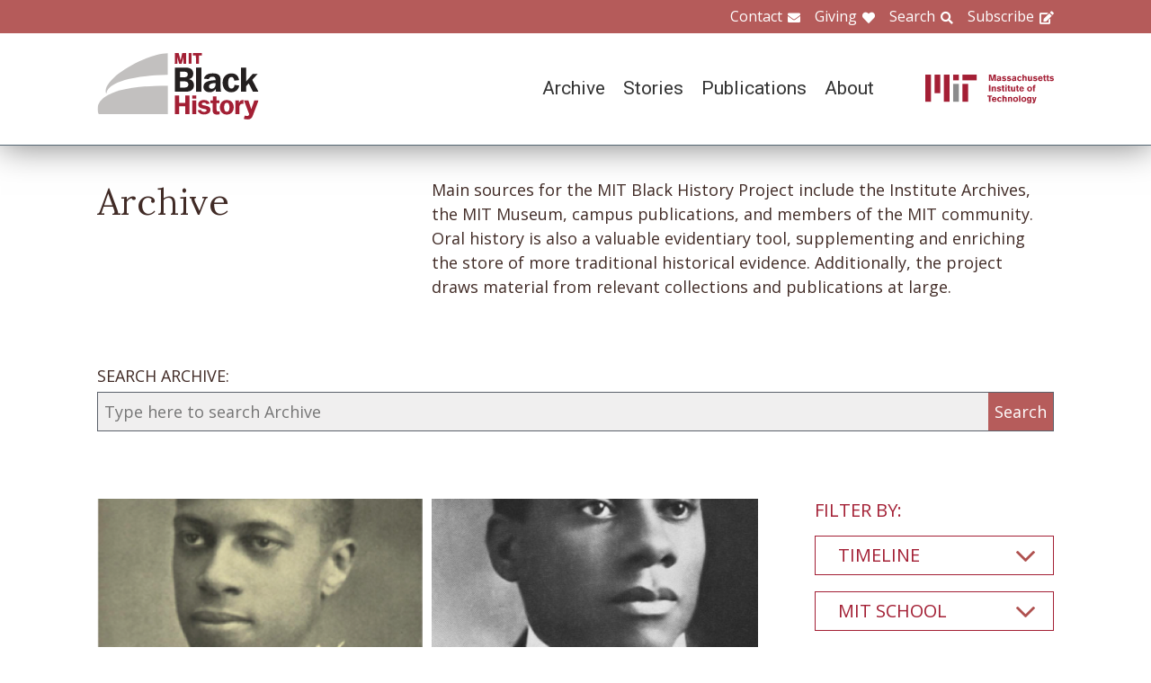

--- FILE ---
content_type: text/html; charset=UTF-8
request_url: https://www.blackhistory.mit.edu/archive-search?f%5B0%5D=career%3A107&f%5B1%5D=collection%3A164&f%5B2%5D=collection%3A172&f%5B3%5D=collection%3A242&f%5B4%5D=object%3A83&f%5B5%5D=school%3A158&f%5B6%5D=timeline%3A89&f%5B7%5D=timeline%3A90
body_size: 6811
content:

<!DOCTYPE html>
<html lang="en" dir="ltr" prefix="og: https://ogp.me/ns#" class="no-js">
  <head>
    <meta charset="utf-8" />
<script>(function(i,s,o,g,r,a,m){i["GoogleAnalyticsObject"]=r;i[r]=i[r]||function(){(i[r].q=i[r].q||[]).push(arguments)},i[r].l=1*new Date();a=s.createElement(o),m=s.getElementsByTagName(o)[0];a.async=1;a.src=g;m.parentNode.insertBefore(a,m)})(window,document,"script","https://www.google-analytics.com/analytics.js","ga");ga("create", "UA-106400209-1", {"cookieDomain":"auto"});ga("set", "anonymizeIp", true);ga("send", "pageview");</script>
<meta property="og:site_name" content="MIT Black History" />
<meta name="twitter:site" content="mitblackhistory" />
<meta name="twitter:title" content="Archive Search" />
<meta property="og:url" content="https://www.blackhistory.mit.edunode/230" />
<meta property="og:title" content="Archive Search" />
<meta name="twitter:url" content="https://www.blackhistory.mit.edu/archive-search" />
<meta property="og:street_address" content="77 Massachusetts Ave" />
<meta property="og:locality" content="Cambridge" />
<meta property="og:region" content="MA" />
<meta property="og:postal_code" content="02139" />
<meta name="Generator" content="Drupal 8 (https://www.drupal.org)" />
<meta name="MobileOptimized" content="width" />
<meta name="HandheldFriendly" content="true" />
<meta name="viewport" content="width=device-width, initial-scale=1.0" />
<meta http-equiv="x-ua-compatible" content="ie=edge" />
<link rel="shortcut icon" href="/sites/default/files/mit-favicon-xp.ico" type="image/vnd.microsoft.icon" />
<link rel="canonical" href="https://www.blackhistory.mit.edu/archive-search" />
<link rel="shortlink" href="https://www.blackhistory.mit.edu/node/230" />
<link rel="revision" href="https://www.blackhistory.mit.edu/archive-search" />

    <title>Archive Search | MIT Black History</title>
    <link rel="stylesheet" media="all" href="/core/themes/stable/css/system/components/ajax-progress.module.css?q6s5lr" />
<link rel="stylesheet" media="all" href="/core/themes/stable/css/system/components/autocomplete-loading.module.css?q6s5lr" />
<link rel="stylesheet" media="all" href="/core/themes/stable/css/system/components/js.module.css?q6s5lr" />
<link rel="stylesheet" media="all" href="/core/themes/stable/css/system/components/sticky-header.module.css?q6s5lr" />
<link rel="stylesheet" media="all" href="/core/themes/stable/css/system/components/system-status-counter.css?q6s5lr" />
<link rel="stylesheet" media="all" href="/core/themes/stable/css/system/components/system-status-report-counters.css?q6s5lr" />
<link rel="stylesheet" media="all" href="/core/themes/stable/css/system/components/system-status-report-general-info.css?q6s5lr" />
<link rel="stylesheet" media="all" href="/core/themes/stable/css/system/components/tabledrag.module.css?q6s5lr" />
<link rel="stylesheet" media="all" href="/core/themes/stable/css/system/components/tablesort.module.css?q6s5lr" />
<link rel="stylesheet" media="all" href="/core/themes/stable/css/system/components/tree-child.module.css?q6s5lr" />
<link rel="stylesheet" media="all" href="/core/themes/stable/css/views/views.module.css?q6s5lr" />
<link rel="stylesheet" media="all" href="/modules/contrib/back_to_top/css/back_to_top.css?q6s5lr" />
<link rel="stylesheet" media="all" href="/modules/contrib/paragraphs/css/paragraphs.unpublished.css?q6s5lr" />
<link rel="stylesheet" media="all" href="//fonts.googleapis.com/css?family=Lora:400,400i,700,700i|Open+Sans:300,400,600,700,800|Roboto:100,300,400,500,700,900" />
<link rel="stylesheet" media="all" href="/themes/gesso/css/styles.css?q6s5lr" />

    
<!--[if lte IE 8]>
<script src="/core/assets/vendor/html5shiv/html5shiv.min.js?v=3.7.3"></script>
<![endif]-->
<script src="/themes/gesso/js/lib/modernizr.min.js?v=3.3.1"></script>

  </head>
  <body class="path-node not-front page--node-type-landing">
    <div class="skiplinks">
      <a href="#main" class="skiplinks__link visually-hidden focusable">Skip to main content</a>
    </div>
    
      <div class="dialog-off-canvas-main-canvas" data-off-canvas-main-canvas>
    <div class="layout-container">
      <header class="header " role="banner">

    <div class="header-utility">
      <div class="header-utility__inner l-constrain">
          <nav class="nav-utility" role="navigation">
  <h2 class="visually-hidden block__title">Utility Menu</h2>
  <ul class="nav nav--menu"><li class="nav__item"><a href="/contact" class="nav__link nav__link--contact" target="" data-drupal-link-system-path="node/380">Contact</a></li><li class="nav__item"><a href="/giving" class="nav__link nav__link--giving" data-drupal-link-system-path="node/381">Giving</a></li><li class="nav__item"><a href="/search" class="nav__link nav__link--search" target="" data-drupal-link-system-path="node/7">Search</a></li><li class="nav__item"><a href="http://eepurl.com/dit00P" class="nav__link nav__link--subscribe" title="subscribe">Subscribe</a></li></ul></nav>

      </div>
    </div>
    
    <div class="header-navigation">
      <div class="header-navigation__inner l-constrain">
          <span class="site-name">
  <a class="site-name__link" href="/" title="Home" rel="home">
    <h1 class="site-name__text">MIT Black History</h1>
  </a>
  <a class="site-name__link" href="https://www.web.mit.edu" title="MIT" rel="mit">
    <h2 class="site-name__mit"></h2>
  </a>
</span>

  <nav class="nav-main" role="navigation">
  <h2 class="visually-hidden block__title">Main menu</h2>
  <input class="nav__trigger" type="checkbox" id="NavButton">
	<label class="nav__label" for="NavButton" onclick>Menu</label>
  <ul class="nav nav--menu"><li class="nav__item"><a href="/archive" class="nav__link" data-drupal-link-system-path="node/6">Archive</a></li><li class="nav__item"><a href="/stories" class="nav__link" target="" data-drupal-link-system-path="node/10">Stories</a></li><li class="nav__item"><a href="/publications" class="nav__link" data-drupal-link-system-path="node/278">Publications</a></li><li class="nav__item"><a href="/about" class="nav__link" target="" data-drupal-link-system-path="node/379">About</a></li><li class="nav__item"><a href="/contact" class="nav__link nav__link--contact" target="" data-drupal-link-system-path="node/380">Contact</a></li><li class="nav__item"><a href="/giving" class="nav__link nav__link--giving" target="" data-drupal-link-system-path="node/381">Giving</a></li><li class="nav__item"><a href="/search" class="nav__link nav__link--search" target="" data-drupal-link-system-path="node/7">Search</a></li><li class="nav__item"><a href="http://web.mit.edu/" class="nav__link nav__link--mit" target="">MIT</a></li></ul></nav>

      </div>
    </div>

</header>

  
  
  

  
      <main id="main" class="main" role="main" tabindex="-1">
  
    <div data-drupal-messages-fallback class="hidden"></div>

  
  
  
      <section class="landing landing--archive-search">
      <div class="landing-heading">
  <div class="l-constrain landing-heading__grid">
    <h1 class="landing-heading__title">Archive</h1>
    <div class="landing-heading__intro">Main sources for the MIT Black History Project include the Institute Archives, the MIT Museum, campus publications, and members of the MIT community. Oral history is also a valuable evidentiary tool, supplementing and enriching the store of more traditional historical evidence. Additionally, the project draws material from relevant collections and publications at large.</div>
  </div>
</div>

    <form class="search-archive" action="/archive-search">
  <div class="l-constrain">
    <label class="form-item__label" for="keywords">SEARCH ARCHIVE:</label>
    <div class="search-archive__group">
      <input class="form-item__text" name="keywords" id="keywords" type="text" placeholder="Type here to search Archive">
      <input class="form-item__submit" type="submit" value="Search">
    </div>
  </div>
</form>
  
  <div class=" landing__grid l-constrain">
    <div class="landing__main">
          
  
      
  <div>

  <div class="view-two-col ">

  
  <div class="view__content">
             <div class="view__row">
    <div class="card--medium">
  <a class="card__link" href="/archive/dallas-brown-jr-1910">
    <div class="card__media">  <img src="/sites/default/files/styles/card_medium/public/media/image/1910-Dallas%20Brown.png?itok=ZY_qo1Zf" width="700" height="450" alt="Dallas Brown, Jr." />




</div>
    <h3 class="card__title">Dallas Brown, Jr., 1910</h3>
  </a>
</div>

  </div>
   <div class="view__row">
    <div class="card--medium">
  <a class="card__link" href="/archive/anselmo-krigger-1917">
    <div class="card__media">  <img src="/sites/default/files/styles/card_medium/public/media/image/1917-Anselmo%20Krigger.jpg?itok=LWhVSdlO" width="700" height="450" alt="Anselmo Krigger, 1917" />




</div>
    <h3 class="card__title">Anselmo Krigger, 1917</h3>
  </a>
</div>

  </div>
   <div class="view__row">
    <div class="card--medium">
  <a class="card__link" href="/archive/emmett-j-scott-1921">
    <div class="card__media">  <img src="/sites/default/files/styles/card_medium/public/media/image/1921-Scott-E-1.jpg?itok=B3qDeiqp" width="700" height="450" alt="Emmett J. Scott, 1921" />




</div>
    <h3 class="card__title">Emmett J. Scott, 1921</h3>
  </a>
</div>

  </div>
   <div class="view__row">
    <div class="card--medium">
  <a class="card__link" href="/archive/edward-s-hope-1926">
    <div class="card__media">  <img src="/sites/default/files/styles/card_medium/public/media/image/1926-Hope-E-1.jpg?itok=YLWmZIWL" width="700" height="450" alt="Edward S. Hope" />




</div>
    <h3 class="card__title">Edward S. Hope, 1926</h3>
  </a>
</div>

  </div>
   <div class="view__row">
    <div class="card--medium">
  <a class="card__link" href="/archive/george-l-washington-1925">
    <div class="card__media">  <img src="/sites/default/files/styles/card_medium/public/media/image/1925-Washington-G-1.jpg?itok=fCnOrZxt" width="700" height="450" alt="George L. Washington, 1925" />




</div>
    <h3 class="card__title">George L. Washington, 1925</h3>
  </a>
</div>

  </div>

      </div>

      <div class="view__pager">
            

        </div>
  
  
</div>

</div>

  
  

      </div>
    <div class="landing__sidebar">
      <h4 class="landing__label">Filter By:</h4>
          
    <div class="block--nav-facet">
  <h2 class="nav-facet__heading js-toggle-facet">Timeline</h2>
  <nav class="nav-facet" style="display:none;">
        <div class="facets-widget-checkbox">
      <ul data-drupal-facet-id="archive_timeline" data-drupal-facet-alias="timeline" class="js-facets-checkbox-links item-list__checkbox"><li class="facet-item"><a href="/archive-search?f%5B0%5D=career%3A107&amp;f%5B1%5D=collection%3A164&amp;f%5B2%5D=collection%3A172&amp;f%5B3%5D=collection%3A242&amp;f%5B4%5D=object%3A83&amp;f%5B5%5D=school%3A158&amp;f%5B6%5D=timeline%3A88&amp;f%5B7%5D=timeline%3A89&amp;f%5B8%5D=timeline%3A90" rel="nofollow" data-drupal-facet-item-id="timeline-88" data-drupal-facet-item-value="88"><span class="facet-item__value">1900s</span>
  <span class="facet-item__count">(2)</span>
</a></li><li class="facet-item"><a href="/archive-search?f%5B0%5D=career%3A107&amp;f%5B1%5D=collection%3A164&amp;f%5B2%5D=collection%3A172&amp;f%5B3%5D=collection%3A242&amp;f%5B4%5D=object%3A83&amp;f%5B5%5D=school%3A158&amp;f%5B6%5D=timeline%3A90" rel="nofollow" class="is-active" data-drupal-facet-item-id="timeline-89" data-drupal-facet-item-value="89">  <span class="facet-item__status js-facet-deactivate">(-)</span>
<span class="facet-item__value">1910s</span>
  <span class="facet-item__count">(2)</span>
</a></li><li class="facet-item"><a href="/archive-search?f%5B0%5D=career%3A107&amp;f%5B1%5D=collection%3A164&amp;f%5B2%5D=collection%3A172&amp;f%5B3%5D=collection%3A242&amp;f%5B4%5D=object%3A83&amp;f%5B5%5D=school%3A158&amp;f%5B6%5D=timeline%3A89" rel="nofollow" class="is-active" data-drupal-facet-item-id="timeline-90" data-drupal-facet-item-value="90">  <span class="facet-item__status js-facet-deactivate">(-)</span>
<span class="facet-item__value">1920s</span>
  <span class="facet-item__count">(3)</span>
</a></li><li class="facet-item"><a href="/archive-search?f%5B0%5D=career%3A107&amp;f%5B1%5D=collection%3A164&amp;f%5B2%5D=collection%3A172&amp;f%5B3%5D=collection%3A242&amp;f%5B4%5D=object%3A83&amp;f%5B5%5D=school%3A158&amp;f%5B6%5D=timeline%3A89&amp;f%5B7%5D=timeline%3A90&amp;f%5B8%5D=timeline%3A91" rel="nofollow" data-drupal-facet-item-id="timeline-91" data-drupal-facet-item-value="91"><span class="facet-item__value">1930s</span>
  <span class="facet-item__count">(1)</span>
</a></li><li class="facet-item"><a href="/archive-search?f%5B0%5D=career%3A107&amp;f%5B1%5D=collection%3A164&amp;f%5B2%5D=collection%3A172&amp;f%5B3%5D=collection%3A242&amp;f%5B4%5D=object%3A83&amp;f%5B5%5D=school%3A158&amp;f%5B6%5D=timeline%3A89&amp;f%5B7%5D=timeline%3A90&amp;f%5B8%5D=timeline%3A92" rel="nofollow" data-drupal-facet-item-id="timeline-92" data-drupal-facet-item-value="92"><span class="facet-item__value">1940s</span>
  <span class="facet-item__count">(4)</span>
</a></li><li class="facet-item"><a href="/archive-search?f%5B0%5D=career%3A107&amp;f%5B1%5D=collection%3A164&amp;f%5B2%5D=collection%3A172&amp;f%5B3%5D=collection%3A242&amp;f%5B4%5D=object%3A83&amp;f%5B5%5D=school%3A158&amp;f%5B6%5D=timeline%3A89&amp;f%5B7%5D=timeline%3A90&amp;f%5B8%5D=timeline%3A93" rel="nofollow" data-drupal-facet-item-id="timeline-93" data-drupal-facet-item-value="93"><span class="facet-item__value">1950s</span>
  <span class="facet-item__count">(4)</span>
</a></li></ul>
</div>

    </nav>
</div>

    <div class="block--nav-facet">
  <h2 class="nav-facet__heading js-toggle-facet">MIT School</h2>
  <nav class="nav-facet" style="display:none;">
        <div class="facets-widget-checkbox">
      <ul data-drupal-facet-id="archive_school" data-drupal-facet-alias="school" class="js-facets-checkbox-links item-list__checkbox"><li class="facet-item"><a href="/archive-search?f%5B0%5D=career%3A107&amp;f%5B1%5D=collection%3A164&amp;f%5B2%5D=collection%3A172&amp;f%5B3%5D=collection%3A242&amp;f%5B4%5D=object%3A83&amp;f%5B5%5D=timeline%3A89&amp;f%5B6%5D=timeline%3A90" rel="nofollow" class="is-active" data-drupal-facet-item-id="school-158" data-drupal-facet-item-value="158">  <span class="facet-item__status js-facet-deactivate">(-)</span>
<span class="facet-item__value">School of Engineering</span>
  <span class="facet-item__count">(5)</span>
</a></li><li class="facet-item"><a href="/archive-search?f%5B0%5D=career%3A107&amp;f%5B1%5D=collection%3A164&amp;f%5B2%5D=collection%3A172&amp;f%5B3%5D=collection%3A242&amp;f%5B4%5D=object%3A83&amp;f%5B5%5D=school%3A158&amp;f%5B6%5D=school%3A160&amp;f%5B7%5D=timeline%3A89&amp;f%5B8%5D=timeline%3A90" rel="nofollow" data-drupal-facet-item-id="school-160" data-drupal-facet-item-value="160"><span class="facet-item__value">School of Science</span>
  <span class="facet-item__count">(2)</span>
</a></li></ul>
</div>

    </nav>
</div>

    <div class="block--nav-facet">
  <h2 class="nav-facet__heading js-toggle-facet">MIT Department</h2>
  <nav class="nav-facet" style="display:none;">
        <div class="facets-widget-checkbox">
      <ul data-drupal-facet-id="archive_department" data-drupal-facet-alias="department" class="js-facets-checkbox-links item-list__checkbox"><li class="facet-item"><a href="/archive-search?f%5B0%5D=career%3A107&amp;f%5B1%5D=collection%3A164&amp;f%5B2%5D=collection%3A172&amp;f%5B3%5D=collection%3A242&amp;f%5B4%5D=department%3A131&amp;f%5B5%5D=object%3A83&amp;f%5B6%5D=school%3A158&amp;f%5B7%5D=timeline%3A89&amp;f%5B8%5D=timeline%3A90" rel="nofollow" data-drupal-facet-item-id="department-131" data-drupal-facet-item-value="131"><span class="facet-item__value">Brain and Cognitive Sciences</span>
  <span class="facet-item__count">(1)</span>
</a></li><li class="facet-item"><a href="/archive-search?f%5B0%5D=career%3A107&amp;f%5B1%5D=collection%3A164&amp;f%5B2%5D=collection%3A172&amp;f%5B3%5D=collection%3A242&amp;f%5B4%5D=department%3A132&amp;f%5B5%5D=object%3A83&amp;f%5B6%5D=school%3A158&amp;f%5B7%5D=timeline%3A89&amp;f%5B8%5D=timeline%3A90" rel="nofollow" data-drupal-facet-item-id="department-132" data-drupal-facet-item-value="132"><span class="facet-item__value">Chemical Engineering</span>
  <span class="facet-item__count">(1)</span>
</a></li><li class="facet-item"><a href="/archive-search?f%5B0%5D=career%3A107&amp;f%5B1%5D=collection%3A164&amp;f%5B2%5D=collection%3A172&amp;f%5B3%5D=collection%3A242&amp;f%5B4%5D=department%3A134&amp;f%5B5%5D=object%3A83&amp;f%5B6%5D=school%3A158&amp;f%5B7%5D=timeline%3A89&amp;f%5B8%5D=timeline%3A90" rel="nofollow" data-drupal-facet-item-id="department-134" data-drupal-facet-item-value="134"><span class="facet-item__value">Civil and Environmental Engineering</span>
  <span class="facet-item__count">(3)</span>
</a></li><li class="facet-item"><a href="/archive-search?f%5B0%5D=career%3A107&amp;f%5B1%5D=collection%3A164&amp;f%5B2%5D=collection%3A172&amp;f%5B3%5D=collection%3A242&amp;f%5B4%5D=department%3A149&amp;f%5B5%5D=object%3A83&amp;f%5B6%5D=school%3A158&amp;f%5B7%5D=timeline%3A89&amp;f%5B8%5D=timeline%3A90" rel="nofollow" data-drupal-facet-item-id="department-149" data-drupal-facet-item-value="149"><span class="facet-item__value">Mechanical Engineering</span>
  <span class="facet-item__count">(2)</span>
</a></li></ul>
</div>

    </nav>
</div>

    <div class="block--nav-facet">
  <h2 class="nav-facet__heading js-toggle-facet">Life@MIT</h2>
  <nav class="nav-facet" style="display:none;">
        <div class="facets-widget-checkbox">
      <ul data-drupal-facet-id="archive_life" data-drupal-facet-alias="life" class="js-facets-checkbox-links item-list__checkbox"><li class="facet-item"><a href="/archive-search?f%5B0%5D=career%3A107&amp;f%5B1%5D=collection%3A164&amp;f%5B2%5D=collection%3A172&amp;f%5B3%5D=collection%3A242&amp;f%5B4%5D=life%3A292&amp;f%5B5%5D=object%3A83&amp;f%5B6%5D=school%3A158&amp;f%5B7%5D=timeline%3A89&amp;f%5B8%5D=timeline%3A90" rel="nofollow" data-drupal-facet-item-id="life-292" data-drupal-facet-item-value="292"><span class="facet-item__value">Alpha Phi Alpha</span>
  <span class="facet-item__count">(1)</span>
</a></li><li class="facet-item"><a href="/archive-search?f%5B0%5D=career%3A107&amp;f%5B1%5D=collection%3A164&amp;f%5B2%5D=collection%3A172&amp;f%5B3%5D=collection%3A242&amp;f%5B4%5D=life%3A293&amp;f%5B5%5D=object%3A83&amp;f%5B6%5D=school%3A158&amp;f%5B7%5D=timeline%3A89&amp;f%5B8%5D=timeline%3A90" rel="nofollow" data-drupal-facet-item-id="life-293" data-drupal-facet-item-value="293"><span class="facet-item__value">Omega Psi Phi</span>
  <span class="facet-item__count">(1)</span>
</a></li></ul>
</div>

    </nav>
</div>

    <div class="block--nav-facet">
  <h2 class="nav-facet__heading js-toggle-facet">Career</h2>
  <nav class="nav-facet" style="display:none;">
        <div class="facets-widget-checkbox">
      <ul data-drupal-facet-id="archive_career" data-drupal-facet-alias="career" class="js-facets-checkbox-links item-list__checkbox"><li class="facet-item"><a href="/archive-search?f%5B0%5D=career%3A107&amp;f%5B1%5D=career%3A169&amp;f%5B2%5D=collection%3A164&amp;f%5B3%5D=collection%3A172&amp;f%5B4%5D=collection%3A242&amp;f%5B5%5D=object%3A83&amp;f%5B6%5D=school%3A158&amp;f%5B7%5D=timeline%3A89&amp;f%5B8%5D=timeline%3A90" rel="nofollow" data-drupal-facet-item-id="career-169" data-drupal-facet-item-value="169"><span class="facet-item__value">Engineering</span>
  <span class="facet-item__count">(10)</span>
</a></li><li class="facet-item"><a href="/archive-search?f%5B0%5D=career%3A104&amp;f%5B1%5D=career%3A107&amp;f%5B2%5D=collection%3A164&amp;f%5B3%5D=collection%3A172&amp;f%5B4%5D=collection%3A242&amp;f%5B5%5D=object%3A83&amp;f%5B6%5D=school%3A158&amp;f%5B7%5D=timeline%3A89&amp;f%5B8%5D=timeline%3A90" rel="nofollow" data-drupal-facet-item-id="career-104" data-drupal-facet-item-value="104"><span class="facet-item__value">Government &amp; Law</span>
  <span class="facet-item__count">(6)</span>
</a></li><li class="facet-item"><a href="/archive-search?f%5B0%5D=collection%3A164&amp;f%5B1%5D=collection%3A172&amp;f%5B2%5D=collection%3A242&amp;f%5B3%5D=object%3A83&amp;f%5B4%5D=school%3A158&amp;f%5B5%5D=timeline%3A89&amp;f%5B6%5D=timeline%3A90" rel="nofollow" class="is-active" data-drupal-facet-item-id="career-107" data-drupal-facet-item-value="107">  <span class="facet-item__status js-facet-deactivate">(-)</span>
<span class="facet-item__value">Military</span>
  <span class="facet-item__count">(5)</span>
</a></li><li class="facet-item"><a href="/archive-search?f%5B0%5D=career%3A107&amp;f%5B1%5D=career%3A108&amp;f%5B2%5D=collection%3A164&amp;f%5B3%5D=collection%3A172&amp;f%5B4%5D=collection%3A242&amp;f%5B5%5D=object%3A83&amp;f%5B6%5D=school%3A158&amp;f%5B7%5D=timeline%3A89&amp;f%5B8%5D=timeline%3A90" rel="nofollow" data-drupal-facet-item-id="career-108" data-drupal-facet-item-value="108"><span class="facet-item__value">Science</span>
  <span class="facet-item__count">(1)</span>
</a></li></ul>
</div>

    </nav>
</div>

    <div class="block--nav-facet">
  <h2 class="nav-facet__heading js-toggle-facet">Object</h2>
  <nav class="nav-facet" style="display:none;">
        <div class="facets-widget-checkbox">
      <ul data-drupal-facet-id="archive_object" data-drupal-facet-alias="object" class="js-facets-checkbox-links item-list__checkbox"><li class="facet-item"><a href="/archive-search?f%5B0%5D=career%3A107&amp;f%5B1%5D=collection%3A164&amp;f%5B2%5D=collection%3A172&amp;f%5B3%5D=collection%3A242&amp;f%5B4%5D=school%3A158&amp;f%5B5%5D=timeline%3A89&amp;f%5B6%5D=timeline%3A90" rel="nofollow" class="is-active" data-drupal-facet-item-id="object-83" data-drupal-facet-item-value="83">  <span class="facet-item__status js-facet-deactivate">(-)</span>
<span class="facet-item__value">Image</span>
  <span class="facet-item__count">(5)</span>
</a></li></ul>
</div>

    </nav>
</div>

    <div class="block--nav-facet">
  <h2 class="nav-facet__heading js-toggle-facet">Collection</h2>
  <nav class="nav-facet" style="display:none;">
        <div class="facets-widget-checkbox">
      <ul data-drupal-facet-id="archive_collection" data-drupal-facet-alias="collection" class="js-facets-checkbox-links item-list__checkbox"><li class="facet-item"><a href="/archive-search?f%5B0%5D=career%3A107&amp;f%5B1%5D=collection%3A164&amp;f%5B2%5D=collection%3A172&amp;f%5B3%5D=collection%3A239&amp;f%5B4%5D=collection%3A242&amp;f%5B5%5D=object%3A83&amp;f%5B6%5D=school%3A158&amp;f%5B7%5D=timeline%3A89&amp;f%5B8%5D=timeline%3A90" rel="nofollow" data-drupal-facet-item-id="collection-239" data-drupal-facet-item-value="239"><span class="facet-item__value">Booker T. Washington</span>
  <span class="facet-item__count">(1)</span>
</a></li><li class="facet-item"><a href="/archive-search?f%5B0%5D=career%3A107&amp;f%5B1%5D=collection%3A164&amp;f%5B2%5D=collection%3A172&amp;f%5B3%5D=collection%3A175&amp;f%5B4%5D=collection%3A242&amp;f%5B5%5D=object%3A83&amp;f%5B6%5D=school%3A158&amp;f%5B7%5D=timeline%3A89&amp;f%5B8%5D=timeline%3A90" rel="nofollow" data-drupal-facet-item-id="collection-175" data-drupal-facet-item-value="175"><span class="facet-item__value">Caribbean</span>
  <span class="facet-item__count">(1)</span>
</a></li><li class="facet-item"><a href="/archive-search?f%5B0%5D=career%3A107&amp;f%5B1%5D=collection%3A164&amp;f%5B2%5D=collection%3A172&amp;f%5B3%5D=collection%3A238&amp;f%5B4%5D=collection%3A242&amp;f%5B5%5D=object%3A83&amp;f%5B6%5D=school%3A158&amp;f%5B7%5D=timeline%3A89&amp;f%5B8%5D=timeline%3A90" rel="nofollow" data-drupal-facet-item-id="collection-238" data-drupal-facet-item-value="238"><span class="facet-item__value">Edward S. Hope</span>
  <span class="facet-item__count">(1)</span>
</a></li><li class="facet-item"><a href="/archive-search?f%5B0%5D=career%3A107&amp;f%5B1%5D=collection%3A164&amp;f%5B2%5D=collection%3A172&amp;f%5B3%5D=collection%3A209&amp;f%5B4%5D=collection%3A242&amp;f%5B5%5D=object%3A83&amp;f%5B6%5D=school%3A158&amp;f%5B7%5D=timeline%3A89&amp;f%5B8%5D=timeline%3A90" rel="nofollow" data-drupal-facet-item-id="collection-209" data-drupal-facet-item-value="209"><span class="facet-item__value">HBCUs</span>
  <span class="facet-item__count">(1)</span>
</a></li><li class="facet-item"><a href="/archive-search?f%5B0%5D=career%3A107&amp;f%5B1%5D=collection%3A164&amp;f%5B2%5D=collection%3A172&amp;f%5B3%5D=object%3A83&amp;f%5B4%5D=school%3A158&amp;f%5B5%5D=timeline%3A89&amp;f%5B6%5D=timeline%3A90" rel="nofollow" class="is-active" data-drupal-facet-item-id="collection-242" data-drupal-facet-item-value="242">  <span class="facet-item__status js-facet-deactivate">(-)</span>
<span class="facet-item__value">Howard University</span>
  <span class="facet-item__count">(2)</span>
</a></li><li class="facet-item"><a href="/archive-search?f%5B0%5D=career%3A107&amp;f%5B1%5D=collection%3A164&amp;f%5B2%5D=collection%3A172&amp;f%5B3%5D=collection%3A242&amp;f%5B4%5D=collection%3A244&amp;f%5B5%5D=object%3A83&amp;f%5B6%5D=school%3A158&amp;f%5B7%5D=timeline%3A89&amp;f%5B8%5D=timeline%3A90" rel="nofollow" data-drupal-facet-item-id="collection-244" data-drupal-facet-item-value="244"><span class="facet-item__value">Middle East</span>
  <span class="facet-item__count">(2)</span>
</a></li><li class="facet-item"><a href="/archive-search?f%5B0%5D=career%3A107&amp;f%5B1%5D=collection%3A164&amp;f%5B2%5D=collection%3A172&amp;f%5B3%5D=collection%3A241&amp;f%5B4%5D=collection%3A242&amp;f%5B5%5D=object%3A83&amp;f%5B6%5D=school%3A158&amp;f%5B7%5D=timeline%3A89&amp;f%5B8%5D=timeline%3A90" rel="nofollow" data-drupal-facet-item-id="collection-241" data-drupal-facet-item-value="241"><span class="facet-item__value">Morehouse</span>
  <span class="facet-item__count">(1)</span>
</a></li><li class="facet-item"><a href="/archive-search?f%5B0%5D=career%3A107&amp;f%5B1%5D=collection%3A172&amp;f%5B2%5D=collection%3A242&amp;f%5B3%5D=object%3A83&amp;f%5B4%5D=school%3A158&amp;f%5B5%5D=timeline%3A89&amp;f%5B6%5D=timeline%3A90" rel="nofollow" class="is-active" data-drupal-facet-item-id="collection-164" data-drupal-facet-item-value="164">  <span class="facet-item__status js-facet-deactivate">(-)</span>
<span class="facet-item__value">Order of Operations 1921-1945</span>
  <span class="facet-item__count">(3)</span>
</a></li><li class="facet-item"><a href="/archive-search?f%5B0%5D=career%3A107&amp;f%5B1%5D=collection%3A164&amp;f%5B2%5D=collection%3A167&amp;f%5B3%5D=collection%3A172&amp;f%5B4%5D=collection%3A242&amp;f%5B5%5D=object%3A83&amp;f%5B6%5D=school%3A158&amp;f%5B7%5D=timeline%3A89&amp;f%5B8%5D=timeline%3A90" rel="nofollow" data-drupal-facet-item-id="collection-167" data-drupal-facet-item-value="167"><span class="facet-item__value">Roots and Exponents 1875-1920</span>
  <span class="facet-item__count">(2)</span>
</a></li><li class="facet-item"><a href="/archive-search?f%5B0%5D=career%3A107&amp;f%5B1%5D=collection%3A164&amp;f%5B2%5D=collection%3A242&amp;f%5B3%5D=object%3A83&amp;f%5B4%5D=school%3A158&amp;f%5B5%5D=timeline%3A89&amp;f%5B6%5D=timeline%3A90" rel="nofollow" class="is-active" data-drupal-facet-item-id="collection-172" data-drupal-facet-item-value="172">  <span class="facet-item__status js-facet-deactivate">(-)</span>
<span class="facet-item__value">Students</span>
  <span class="facet-item__count">(5)</span>
</a></li><li class="facet-item"><a href="/archive-search?f%5B0%5D=career%3A107&amp;f%5B1%5D=collection%3A164&amp;f%5B2%5D=collection%3A172&amp;f%5B3%5D=collection%3A217&amp;f%5B4%5D=collection%3A242&amp;f%5B5%5D=object%3A83&amp;f%5B6%5D=school%3A158&amp;f%5B7%5D=timeline%3A89&amp;f%5B8%5D=timeline%3A90" rel="nofollow" data-drupal-facet-item-id="collection-217" data-drupal-facet-item-value="217"><span class="facet-item__value">Technique Yearbook</span>
  <span class="facet-item__count">(5)</span>
</a></li><li class="facet-item"><a href="/archive-search?f%5B0%5D=career%3A107&amp;f%5B1%5D=collection%3A164&amp;f%5B2%5D=collection%3A172&amp;f%5B3%5D=collection%3A210&amp;f%5B4%5D=collection%3A242&amp;f%5B5%5D=object%3A83&amp;f%5B6%5D=school%3A158&amp;f%5B7%5D=timeline%3A89&amp;f%5B8%5D=timeline%3A90" rel="nofollow" data-drupal-facet-item-id="collection-210" data-drupal-facet-item-value="210"><span class="facet-item__value">Tuskegee</span>
  <span class="facet-item__count">(2)</span>
</a></li></ul>
</div>

    </nav>
</div>

      </div>
  </div>
</section>

  
  


  </main>

  
      <section class="postscript">
    <div id="block-footer-callout" class="block block--footer-callout">
  
    
      <div class="block__content">
        <section class="cta"><div class="cta__inner l-constrain"><h2 class="cta__heading">Have a piece of MIT black history to share?</h2><div class="cta__text">The MIT Black History Project’s mission is to research, identify, and produce scholarly curatorial content on the MIT Black experience. If you have an important item you believe the project should consider for its collection, please start by contacting us on this website.</div><a href="/giving" class="cta__link">Tell us about your piece of MIT Black history</a></div></section>
    </div>
  </div>

  
</section>

  
      <footer class="footer" role="contentinfo">
  <div class="footer__inner l-constrain">

    <section class="footer__top">
        <div class="callout ">

      <h3 class="callout__heading">Follow Us</h3>
  
  

    <div class="callout__button">
        <a href="https://twitter.com/mitblackhistory" class="button button button--social button--social__twitter ">Twitter</a>
<a href="https://www.youtube.com/channel/UCbBaiaN9e99TzTodlP6fEaw" class="button button button--social button--social__youtube ">YouTube</a>
<a href="https://soundcloud.com/mitblackhistory" class="button button button--social button--social__soundcloud ">Sound Cloud</a>
<a href="http://mitblackhistory.blogspot.com/" class="button button button--social button--social__blogger ">Blogger</a>

    </div>
  
</div>

  <div class="callout ">

      <h3 class="callout__heading">Connect with us</h3>
  
  

    <div class="callout__button">
        <a href="/contact" class="button button--muted button">Contact</a>

    </div>
  
</div>

    </section>

    <section class="footer__bottom">
        <div class="callout callout--text">

  
      <div class="callout__text">
      <p>The mission of the MIT Black History Project is to research, identify, and produce scholarly curatorial content on the Black experience at MIT since the Institute opened its doors in 1865.</p>

    </div>
  

  
</div>

  <div class="callout callout--text">

  
      <div class="callout__text">
      <p>Massachusetts Institute of Technology<br />
77 Massachusetts Avenue<br />
Cambridge, MA 02139</p>

    </div>
  

  
</div>

  <div class="callout callout--text">

  
      <div class="callout__text">
      <span class="site-name"><h1 class='site-name__text'><a class='site-name__link' href='/' rel='home' title='Home'>BlackHistory</a></h1></span>
    </div>
  

  
</div>

    </section>

  </div>
</footer>

  
</div>

  </div>

    
    <script type="application/json" data-drupal-selector="drupal-settings-json">{"path":{"baseUrl":"\/","scriptPath":null,"pathPrefix":"","currentPath":"node\/230","currentPathIsAdmin":false,"isFront":false,"currentLanguage":"en","currentQuery":{"f":["career:107","collection:164","collection:172","collection:242","object:83","school:158","timeline:89","timeline:90"]}},"pluralDelimiter":"\u0003","suppressDeprecationErrors":true,"ajaxPageState":{"libraries":"back_to_top\/back_to_top_icon,back_to_top\/back_to_top_js,core\/html5shiv,facets\/drupal.facets.checkbox-widget,facets\/drupal.facets.views-ajax,facets\/soft-limit,gesso\/facets,gesso\/fonts,gesso\/global,gesso\/pager,google_analytics\/google_analytics,paragraphs\/drupal.paragraphs.unpublished,system\/base,views\/views.ajax,views\/views.module","theme":"gesso","theme_token":null},"ajaxTrustedUrl":[],"back_to_top":{"back_to_top_button_trigger":100,"back_to_top_prevent_on_mobile":true,"back_to_top_prevent_in_admin":false,"back_to_top_button_type":"image","back_to_top_button_text":"Back to top"},"google_analytics":{"trackOutbound":true,"trackMailto":true,"trackDownload":true,"trackDownloadExtensions":"7z|aac|arc|arj|asf|asx|avi|bin|csv|doc(x|m)?|dot(x|m)?|exe|flv|gif|gz|gzip|hqx|jar|jpe?g|js|mp(2|3|4|e?g)|mov(ie)?|msi|msp|pdf|phps|png|ppt(x|m)?|pot(x|m)?|pps(x|m)?|ppam|sld(x|m)?|thmx|qtm?|ra(m|r)?|sea|sit|tar|tgz|torrent|txt|wav|wma|wmv|wpd|xls(x|m|b)?|xlt(x|m)|xlam|xml|z|zip"},"facets_views_ajax":{"archive_collection":{"view_id":"archive_search_index","current_display_id":"listing","view_base_path":"","ajax_path":"\/views\/ajax"},"archive_object":{"view_id":"archive_search_index","current_display_id":"listing","view_base_path":"","ajax_path":"\/views\/ajax"},"archive_career":{"view_id":"archive_search_index","current_display_id":"listing","view_base_path":"","ajax_path":"\/views\/ajax"},"archive_life":{"view_id":"archive_search_index","current_display_id":"listing","view_base_path":"","ajax_path":"\/views\/ajax"},"archive_department":{"view_id":"archive_search_index","current_display_id":"listing","view_base_path":"","ajax_path":"\/views\/ajax"},"archive_school":{"view_id":"archive_search_index","current_display_id":"listing","view_base_path":"","ajax_path":"\/views\/ajax"},"archive_timeline":{"view_id":"archive_search_index","current_display_id":"listing","view_base_path":"","ajax_path":"\/views\/ajax"}},"facets":{"softLimit":{"archive_collection":5,"archive_career":5,"archive_life":5,"archive_department":5,"archive_school":5,"archive_timeline":5},"softLimitSettings":{"archive_collection":{"showLessLabel":"Show less","showMoreLabel":"Show more"},"archive_career":{"showLessLabel":"Show less","showMoreLabel":"Show more"},"archive_life":{"showLessLabel":"Show less","showMoreLabel":"Show more"},"archive_department":{"showLessLabel":"Show less","showMoreLabel":"Show more"},"archive_school":{"showLessLabel":"Show less","showMoreLabel":"Show more"},"archive_timeline":{"showLessLabel":"Show less","showMoreLabel":"Show more"}}},"views":{"ajax_path":"\/views\/ajax","ajaxViews":{"views_dom_id:a1f33e26344ea5b1be79baa25daaa7a4ebf65dc1864ac950a38b4996e0d8aae0":{"view_name":"archive_search_index","view_display_id":"listing","view_args":"","view_path":"\/node\/230","view_base_path":null,"view_dom_id":"a1f33e26344ea5b1be79baa25daaa7a4ebf65dc1864ac950a38b4996e0d8aae0","pager_element":0}}},"user":{"uid":0,"permissionsHash":"b7361a0269eb485a1d1c99969750c317fe5f491681f2a23d7f843b8206200010"}}</script>
<script src="/core/assets/vendor/jquery/jquery.min.js?v=3.4.1"></script>
<script src="/core/assets/vendor/jquery-once/jquery.once.min.js?v=2.2.0"></script>
<script src="/core/misc/drupalSettingsLoader.js?v=8.8.3"></script>
<script src="/core/misc/drupal.js?v=8.8.3"></script>
<script src="/core/misc/drupal.init.js?v=8.8.3"></script>
<script src="/core/assets/vendor/jquery.ui/ui/effect-min.js?v=1.12.1"></script>
<script src="/modules/contrib/back_to_top/js/back_to_top.js?v=8.8.3"></script>
<script src="/modules/contrib/google_analytics/js/google_analytics.js?v=8.8.3"></script>
<script src="/themes/gesso/js/lib/headroom.min.js?v=8.8.3"></script>
<script src="/themes/gesso/js/scripts.js?v=8.8.3"></script>
<script src="/themes/gesso/js/facets.js?v=8.8.3"></script>
<script src="/modules/contrib/facets/js/base-widget.js?v=8.8.3"></script>
<script src="/core/misc/progress.js?v=8.8.3"></script>
<script src="/core/modules/responsive_image/js/responsive_image.ajax.js?v=8.8.3"></script>
<script src="/core/misc/ajax.js?v=8.8.3"></script>
<script src="/core/themes/stable/js/ajax.js?v=8.8.3"></script>
<script src="/modules/contrib/facets/js/facets-views-ajax.js?q6s5lr"></script>
<script src="/modules/contrib/facets/js/checkbox-widget.js?v=8.8.3"></script>
<script src="/modules/contrib/facets/js/soft-limit.js?v=8.8.3"></script>
<script src="/core/assets/vendor/jquery-form/jquery.form.min.js?v=4.22"></script>
<script src="/core/modules/views/js/base.js?v=8.8.3"></script>
<script src="/core/modules/views/js/ajax_view.js?v=8.8.3"></script>

  </body>
</html>
